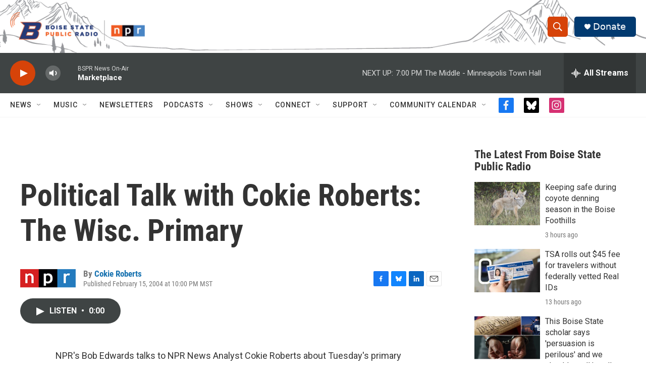

--- FILE ---
content_type: text/html; charset=utf-8
request_url: https://www.google.com/recaptcha/api2/aframe
body_size: 268
content:
<!DOCTYPE HTML><html><head><meta http-equiv="content-type" content="text/html; charset=UTF-8"></head><body><script nonce="8KEG3TSmdyntx49krwXZAw">/** Anti-fraud and anti-abuse applications only. See google.com/recaptcha */ try{var clients={'sodar':'https://pagead2.googlesyndication.com/pagead/sodar?'};window.addEventListener("message",function(a){try{if(a.source===window.parent){var b=JSON.parse(a.data);var c=clients[b['id']];if(c){var d=document.createElement('img');d.src=c+b['params']+'&rc='+(localStorage.getItem("rc::a")?sessionStorage.getItem("rc::b"):"");window.document.body.appendChild(d);sessionStorage.setItem("rc::e",parseInt(sessionStorage.getItem("rc::e")||0)+1);localStorage.setItem("rc::h",'1769824479006');}}}catch(b){}});window.parent.postMessage("_grecaptcha_ready", "*");}catch(b){}</script></body></html>